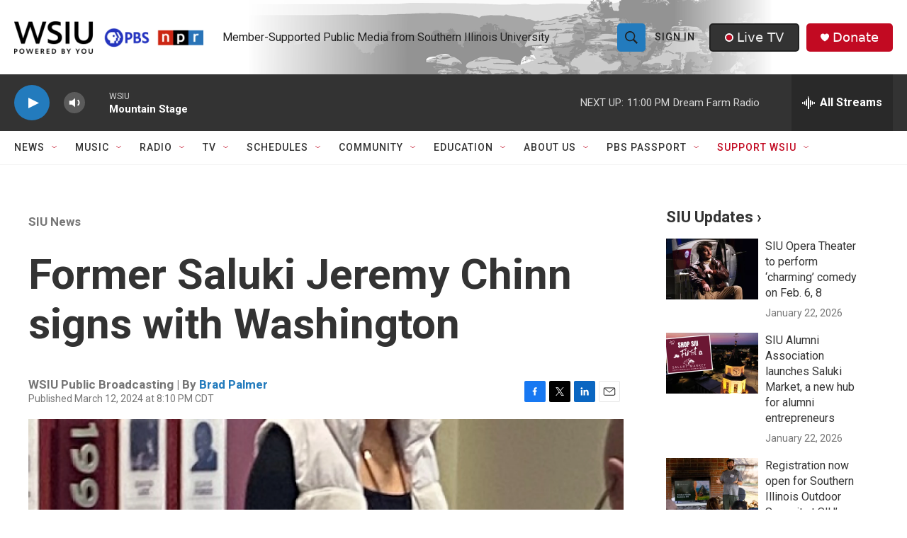

--- FILE ---
content_type: text/html; charset=utf-8
request_url: https://www.google.com/recaptcha/api2/aframe
body_size: 145
content:
<!DOCTYPE HTML><html><head><meta http-equiv="content-type" content="text/html; charset=UTF-8"></head><body><script nonce="5pltvzTIJDaMqYjmZmzzkQ">/** Anti-fraud and anti-abuse applications only. See google.com/recaptcha */ try{var clients={'sodar':'https://pagead2.googlesyndication.com/pagead/sodar?'};window.addEventListener("message",function(a){try{if(a.source===window.parent){var b=JSON.parse(a.data);var c=clients[b['id']];if(c){var d=document.createElement('img');d.src=c+b['params']+'&rc='+(localStorage.getItem("rc::a")?sessionStorage.getItem("rc::b"):"");window.document.body.appendChild(d);sessionStorage.setItem("rc::e",parseInt(sessionStorage.getItem("rc::e")||0)+1);localStorage.setItem("rc::h",'1769402272837');}}}catch(b){}});window.parent.postMessage("_grecaptcha_ready", "*");}catch(b){}</script></body></html>